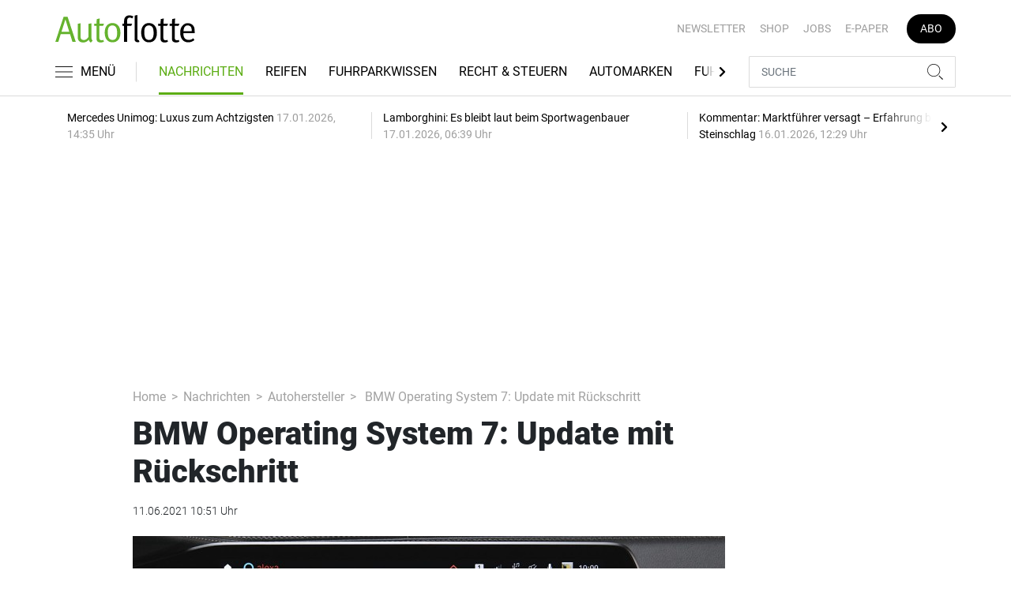

--- FILE ---
content_type: text/html; charset=utf-8
request_url: https://www.google.com/recaptcha/api2/anchor?ar=1&k=6LcKybcdAAAAAMsAHcqWFXLUZ_gBa1gtdf5f0V7y&co=aHR0cHM6Ly93d3cuYXV0b2Zsb3R0ZS5kZTo0NDM.&hl=en&v=PoyoqOPhxBO7pBk68S4YbpHZ&size=normal&anchor-ms=20000&execute-ms=30000&cb=dzzvs22ghxpe
body_size: 49485
content:
<!DOCTYPE HTML><html dir="ltr" lang="en"><head><meta http-equiv="Content-Type" content="text/html; charset=UTF-8">
<meta http-equiv="X-UA-Compatible" content="IE=edge">
<title>reCAPTCHA</title>
<style type="text/css">
/* cyrillic-ext */
@font-face {
  font-family: 'Roboto';
  font-style: normal;
  font-weight: 400;
  font-stretch: 100%;
  src: url(//fonts.gstatic.com/s/roboto/v48/KFO7CnqEu92Fr1ME7kSn66aGLdTylUAMa3GUBHMdazTgWw.woff2) format('woff2');
  unicode-range: U+0460-052F, U+1C80-1C8A, U+20B4, U+2DE0-2DFF, U+A640-A69F, U+FE2E-FE2F;
}
/* cyrillic */
@font-face {
  font-family: 'Roboto';
  font-style: normal;
  font-weight: 400;
  font-stretch: 100%;
  src: url(//fonts.gstatic.com/s/roboto/v48/KFO7CnqEu92Fr1ME7kSn66aGLdTylUAMa3iUBHMdazTgWw.woff2) format('woff2');
  unicode-range: U+0301, U+0400-045F, U+0490-0491, U+04B0-04B1, U+2116;
}
/* greek-ext */
@font-face {
  font-family: 'Roboto';
  font-style: normal;
  font-weight: 400;
  font-stretch: 100%;
  src: url(//fonts.gstatic.com/s/roboto/v48/KFO7CnqEu92Fr1ME7kSn66aGLdTylUAMa3CUBHMdazTgWw.woff2) format('woff2');
  unicode-range: U+1F00-1FFF;
}
/* greek */
@font-face {
  font-family: 'Roboto';
  font-style: normal;
  font-weight: 400;
  font-stretch: 100%;
  src: url(//fonts.gstatic.com/s/roboto/v48/KFO7CnqEu92Fr1ME7kSn66aGLdTylUAMa3-UBHMdazTgWw.woff2) format('woff2');
  unicode-range: U+0370-0377, U+037A-037F, U+0384-038A, U+038C, U+038E-03A1, U+03A3-03FF;
}
/* math */
@font-face {
  font-family: 'Roboto';
  font-style: normal;
  font-weight: 400;
  font-stretch: 100%;
  src: url(//fonts.gstatic.com/s/roboto/v48/KFO7CnqEu92Fr1ME7kSn66aGLdTylUAMawCUBHMdazTgWw.woff2) format('woff2');
  unicode-range: U+0302-0303, U+0305, U+0307-0308, U+0310, U+0312, U+0315, U+031A, U+0326-0327, U+032C, U+032F-0330, U+0332-0333, U+0338, U+033A, U+0346, U+034D, U+0391-03A1, U+03A3-03A9, U+03B1-03C9, U+03D1, U+03D5-03D6, U+03F0-03F1, U+03F4-03F5, U+2016-2017, U+2034-2038, U+203C, U+2040, U+2043, U+2047, U+2050, U+2057, U+205F, U+2070-2071, U+2074-208E, U+2090-209C, U+20D0-20DC, U+20E1, U+20E5-20EF, U+2100-2112, U+2114-2115, U+2117-2121, U+2123-214F, U+2190, U+2192, U+2194-21AE, U+21B0-21E5, U+21F1-21F2, U+21F4-2211, U+2213-2214, U+2216-22FF, U+2308-230B, U+2310, U+2319, U+231C-2321, U+2336-237A, U+237C, U+2395, U+239B-23B7, U+23D0, U+23DC-23E1, U+2474-2475, U+25AF, U+25B3, U+25B7, U+25BD, U+25C1, U+25CA, U+25CC, U+25FB, U+266D-266F, U+27C0-27FF, U+2900-2AFF, U+2B0E-2B11, U+2B30-2B4C, U+2BFE, U+3030, U+FF5B, U+FF5D, U+1D400-1D7FF, U+1EE00-1EEFF;
}
/* symbols */
@font-face {
  font-family: 'Roboto';
  font-style: normal;
  font-weight: 400;
  font-stretch: 100%;
  src: url(//fonts.gstatic.com/s/roboto/v48/KFO7CnqEu92Fr1ME7kSn66aGLdTylUAMaxKUBHMdazTgWw.woff2) format('woff2');
  unicode-range: U+0001-000C, U+000E-001F, U+007F-009F, U+20DD-20E0, U+20E2-20E4, U+2150-218F, U+2190, U+2192, U+2194-2199, U+21AF, U+21E6-21F0, U+21F3, U+2218-2219, U+2299, U+22C4-22C6, U+2300-243F, U+2440-244A, U+2460-24FF, U+25A0-27BF, U+2800-28FF, U+2921-2922, U+2981, U+29BF, U+29EB, U+2B00-2BFF, U+4DC0-4DFF, U+FFF9-FFFB, U+10140-1018E, U+10190-1019C, U+101A0, U+101D0-101FD, U+102E0-102FB, U+10E60-10E7E, U+1D2C0-1D2D3, U+1D2E0-1D37F, U+1F000-1F0FF, U+1F100-1F1AD, U+1F1E6-1F1FF, U+1F30D-1F30F, U+1F315, U+1F31C, U+1F31E, U+1F320-1F32C, U+1F336, U+1F378, U+1F37D, U+1F382, U+1F393-1F39F, U+1F3A7-1F3A8, U+1F3AC-1F3AF, U+1F3C2, U+1F3C4-1F3C6, U+1F3CA-1F3CE, U+1F3D4-1F3E0, U+1F3ED, U+1F3F1-1F3F3, U+1F3F5-1F3F7, U+1F408, U+1F415, U+1F41F, U+1F426, U+1F43F, U+1F441-1F442, U+1F444, U+1F446-1F449, U+1F44C-1F44E, U+1F453, U+1F46A, U+1F47D, U+1F4A3, U+1F4B0, U+1F4B3, U+1F4B9, U+1F4BB, U+1F4BF, U+1F4C8-1F4CB, U+1F4D6, U+1F4DA, U+1F4DF, U+1F4E3-1F4E6, U+1F4EA-1F4ED, U+1F4F7, U+1F4F9-1F4FB, U+1F4FD-1F4FE, U+1F503, U+1F507-1F50B, U+1F50D, U+1F512-1F513, U+1F53E-1F54A, U+1F54F-1F5FA, U+1F610, U+1F650-1F67F, U+1F687, U+1F68D, U+1F691, U+1F694, U+1F698, U+1F6AD, U+1F6B2, U+1F6B9-1F6BA, U+1F6BC, U+1F6C6-1F6CF, U+1F6D3-1F6D7, U+1F6E0-1F6EA, U+1F6F0-1F6F3, U+1F6F7-1F6FC, U+1F700-1F7FF, U+1F800-1F80B, U+1F810-1F847, U+1F850-1F859, U+1F860-1F887, U+1F890-1F8AD, U+1F8B0-1F8BB, U+1F8C0-1F8C1, U+1F900-1F90B, U+1F93B, U+1F946, U+1F984, U+1F996, U+1F9E9, U+1FA00-1FA6F, U+1FA70-1FA7C, U+1FA80-1FA89, U+1FA8F-1FAC6, U+1FACE-1FADC, U+1FADF-1FAE9, U+1FAF0-1FAF8, U+1FB00-1FBFF;
}
/* vietnamese */
@font-face {
  font-family: 'Roboto';
  font-style: normal;
  font-weight: 400;
  font-stretch: 100%;
  src: url(//fonts.gstatic.com/s/roboto/v48/KFO7CnqEu92Fr1ME7kSn66aGLdTylUAMa3OUBHMdazTgWw.woff2) format('woff2');
  unicode-range: U+0102-0103, U+0110-0111, U+0128-0129, U+0168-0169, U+01A0-01A1, U+01AF-01B0, U+0300-0301, U+0303-0304, U+0308-0309, U+0323, U+0329, U+1EA0-1EF9, U+20AB;
}
/* latin-ext */
@font-face {
  font-family: 'Roboto';
  font-style: normal;
  font-weight: 400;
  font-stretch: 100%;
  src: url(//fonts.gstatic.com/s/roboto/v48/KFO7CnqEu92Fr1ME7kSn66aGLdTylUAMa3KUBHMdazTgWw.woff2) format('woff2');
  unicode-range: U+0100-02BA, U+02BD-02C5, U+02C7-02CC, U+02CE-02D7, U+02DD-02FF, U+0304, U+0308, U+0329, U+1D00-1DBF, U+1E00-1E9F, U+1EF2-1EFF, U+2020, U+20A0-20AB, U+20AD-20C0, U+2113, U+2C60-2C7F, U+A720-A7FF;
}
/* latin */
@font-face {
  font-family: 'Roboto';
  font-style: normal;
  font-weight: 400;
  font-stretch: 100%;
  src: url(//fonts.gstatic.com/s/roboto/v48/KFO7CnqEu92Fr1ME7kSn66aGLdTylUAMa3yUBHMdazQ.woff2) format('woff2');
  unicode-range: U+0000-00FF, U+0131, U+0152-0153, U+02BB-02BC, U+02C6, U+02DA, U+02DC, U+0304, U+0308, U+0329, U+2000-206F, U+20AC, U+2122, U+2191, U+2193, U+2212, U+2215, U+FEFF, U+FFFD;
}
/* cyrillic-ext */
@font-face {
  font-family: 'Roboto';
  font-style: normal;
  font-weight: 500;
  font-stretch: 100%;
  src: url(//fonts.gstatic.com/s/roboto/v48/KFO7CnqEu92Fr1ME7kSn66aGLdTylUAMa3GUBHMdazTgWw.woff2) format('woff2');
  unicode-range: U+0460-052F, U+1C80-1C8A, U+20B4, U+2DE0-2DFF, U+A640-A69F, U+FE2E-FE2F;
}
/* cyrillic */
@font-face {
  font-family: 'Roboto';
  font-style: normal;
  font-weight: 500;
  font-stretch: 100%;
  src: url(//fonts.gstatic.com/s/roboto/v48/KFO7CnqEu92Fr1ME7kSn66aGLdTylUAMa3iUBHMdazTgWw.woff2) format('woff2');
  unicode-range: U+0301, U+0400-045F, U+0490-0491, U+04B0-04B1, U+2116;
}
/* greek-ext */
@font-face {
  font-family: 'Roboto';
  font-style: normal;
  font-weight: 500;
  font-stretch: 100%;
  src: url(//fonts.gstatic.com/s/roboto/v48/KFO7CnqEu92Fr1ME7kSn66aGLdTylUAMa3CUBHMdazTgWw.woff2) format('woff2');
  unicode-range: U+1F00-1FFF;
}
/* greek */
@font-face {
  font-family: 'Roboto';
  font-style: normal;
  font-weight: 500;
  font-stretch: 100%;
  src: url(//fonts.gstatic.com/s/roboto/v48/KFO7CnqEu92Fr1ME7kSn66aGLdTylUAMa3-UBHMdazTgWw.woff2) format('woff2');
  unicode-range: U+0370-0377, U+037A-037F, U+0384-038A, U+038C, U+038E-03A1, U+03A3-03FF;
}
/* math */
@font-face {
  font-family: 'Roboto';
  font-style: normal;
  font-weight: 500;
  font-stretch: 100%;
  src: url(//fonts.gstatic.com/s/roboto/v48/KFO7CnqEu92Fr1ME7kSn66aGLdTylUAMawCUBHMdazTgWw.woff2) format('woff2');
  unicode-range: U+0302-0303, U+0305, U+0307-0308, U+0310, U+0312, U+0315, U+031A, U+0326-0327, U+032C, U+032F-0330, U+0332-0333, U+0338, U+033A, U+0346, U+034D, U+0391-03A1, U+03A3-03A9, U+03B1-03C9, U+03D1, U+03D5-03D6, U+03F0-03F1, U+03F4-03F5, U+2016-2017, U+2034-2038, U+203C, U+2040, U+2043, U+2047, U+2050, U+2057, U+205F, U+2070-2071, U+2074-208E, U+2090-209C, U+20D0-20DC, U+20E1, U+20E5-20EF, U+2100-2112, U+2114-2115, U+2117-2121, U+2123-214F, U+2190, U+2192, U+2194-21AE, U+21B0-21E5, U+21F1-21F2, U+21F4-2211, U+2213-2214, U+2216-22FF, U+2308-230B, U+2310, U+2319, U+231C-2321, U+2336-237A, U+237C, U+2395, U+239B-23B7, U+23D0, U+23DC-23E1, U+2474-2475, U+25AF, U+25B3, U+25B7, U+25BD, U+25C1, U+25CA, U+25CC, U+25FB, U+266D-266F, U+27C0-27FF, U+2900-2AFF, U+2B0E-2B11, U+2B30-2B4C, U+2BFE, U+3030, U+FF5B, U+FF5D, U+1D400-1D7FF, U+1EE00-1EEFF;
}
/* symbols */
@font-face {
  font-family: 'Roboto';
  font-style: normal;
  font-weight: 500;
  font-stretch: 100%;
  src: url(//fonts.gstatic.com/s/roboto/v48/KFO7CnqEu92Fr1ME7kSn66aGLdTylUAMaxKUBHMdazTgWw.woff2) format('woff2');
  unicode-range: U+0001-000C, U+000E-001F, U+007F-009F, U+20DD-20E0, U+20E2-20E4, U+2150-218F, U+2190, U+2192, U+2194-2199, U+21AF, U+21E6-21F0, U+21F3, U+2218-2219, U+2299, U+22C4-22C6, U+2300-243F, U+2440-244A, U+2460-24FF, U+25A0-27BF, U+2800-28FF, U+2921-2922, U+2981, U+29BF, U+29EB, U+2B00-2BFF, U+4DC0-4DFF, U+FFF9-FFFB, U+10140-1018E, U+10190-1019C, U+101A0, U+101D0-101FD, U+102E0-102FB, U+10E60-10E7E, U+1D2C0-1D2D3, U+1D2E0-1D37F, U+1F000-1F0FF, U+1F100-1F1AD, U+1F1E6-1F1FF, U+1F30D-1F30F, U+1F315, U+1F31C, U+1F31E, U+1F320-1F32C, U+1F336, U+1F378, U+1F37D, U+1F382, U+1F393-1F39F, U+1F3A7-1F3A8, U+1F3AC-1F3AF, U+1F3C2, U+1F3C4-1F3C6, U+1F3CA-1F3CE, U+1F3D4-1F3E0, U+1F3ED, U+1F3F1-1F3F3, U+1F3F5-1F3F7, U+1F408, U+1F415, U+1F41F, U+1F426, U+1F43F, U+1F441-1F442, U+1F444, U+1F446-1F449, U+1F44C-1F44E, U+1F453, U+1F46A, U+1F47D, U+1F4A3, U+1F4B0, U+1F4B3, U+1F4B9, U+1F4BB, U+1F4BF, U+1F4C8-1F4CB, U+1F4D6, U+1F4DA, U+1F4DF, U+1F4E3-1F4E6, U+1F4EA-1F4ED, U+1F4F7, U+1F4F9-1F4FB, U+1F4FD-1F4FE, U+1F503, U+1F507-1F50B, U+1F50D, U+1F512-1F513, U+1F53E-1F54A, U+1F54F-1F5FA, U+1F610, U+1F650-1F67F, U+1F687, U+1F68D, U+1F691, U+1F694, U+1F698, U+1F6AD, U+1F6B2, U+1F6B9-1F6BA, U+1F6BC, U+1F6C6-1F6CF, U+1F6D3-1F6D7, U+1F6E0-1F6EA, U+1F6F0-1F6F3, U+1F6F7-1F6FC, U+1F700-1F7FF, U+1F800-1F80B, U+1F810-1F847, U+1F850-1F859, U+1F860-1F887, U+1F890-1F8AD, U+1F8B0-1F8BB, U+1F8C0-1F8C1, U+1F900-1F90B, U+1F93B, U+1F946, U+1F984, U+1F996, U+1F9E9, U+1FA00-1FA6F, U+1FA70-1FA7C, U+1FA80-1FA89, U+1FA8F-1FAC6, U+1FACE-1FADC, U+1FADF-1FAE9, U+1FAF0-1FAF8, U+1FB00-1FBFF;
}
/* vietnamese */
@font-face {
  font-family: 'Roboto';
  font-style: normal;
  font-weight: 500;
  font-stretch: 100%;
  src: url(//fonts.gstatic.com/s/roboto/v48/KFO7CnqEu92Fr1ME7kSn66aGLdTylUAMa3OUBHMdazTgWw.woff2) format('woff2');
  unicode-range: U+0102-0103, U+0110-0111, U+0128-0129, U+0168-0169, U+01A0-01A1, U+01AF-01B0, U+0300-0301, U+0303-0304, U+0308-0309, U+0323, U+0329, U+1EA0-1EF9, U+20AB;
}
/* latin-ext */
@font-face {
  font-family: 'Roboto';
  font-style: normal;
  font-weight: 500;
  font-stretch: 100%;
  src: url(//fonts.gstatic.com/s/roboto/v48/KFO7CnqEu92Fr1ME7kSn66aGLdTylUAMa3KUBHMdazTgWw.woff2) format('woff2');
  unicode-range: U+0100-02BA, U+02BD-02C5, U+02C7-02CC, U+02CE-02D7, U+02DD-02FF, U+0304, U+0308, U+0329, U+1D00-1DBF, U+1E00-1E9F, U+1EF2-1EFF, U+2020, U+20A0-20AB, U+20AD-20C0, U+2113, U+2C60-2C7F, U+A720-A7FF;
}
/* latin */
@font-face {
  font-family: 'Roboto';
  font-style: normal;
  font-weight: 500;
  font-stretch: 100%;
  src: url(//fonts.gstatic.com/s/roboto/v48/KFO7CnqEu92Fr1ME7kSn66aGLdTylUAMa3yUBHMdazQ.woff2) format('woff2');
  unicode-range: U+0000-00FF, U+0131, U+0152-0153, U+02BB-02BC, U+02C6, U+02DA, U+02DC, U+0304, U+0308, U+0329, U+2000-206F, U+20AC, U+2122, U+2191, U+2193, U+2212, U+2215, U+FEFF, U+FFFD;
}
/* cyrillic-ext */
@font-face {
  font-family: 'Roboto';
  font-style: normal;
  font-weight: 900;
  font-stretch: 100%;
  src: url(//fonts.gstatic.com/s/roboto/v48/KFO7CnqEu92Fr1ME7kSn66aGLdTylUAMa3GUBHMdazTgWw.woff2) format('woff2');
  unicode-range: U+0460-052F, U+1C80-1C8A, U+20B4, U+2DE0-2DFF, U+A640-A69F, U+FE2E-FE2F;
}
/* cyrillic */
@font-face {
  font-family: 'Roboto';
  font-style: normal;
  font-weight: 900;
  font-stretch: 100%;
  src: url(//fonts.gstatic.com/s/roboto/v48/KFO7CnqEu92Fr1ME7kSn66aGLdTylUAMa3iUBHMdazTgWw.woff2) format('woff2');
  unicode-range: U+0301, U+0400-045F, U+0490-0491, U+04B0-04B1, U+2116;
}
/* greek-ext */
@font-face {
  font-family: 'Roboto';
  font-style: normal;
  font-weight: 900;
  font-stretch: 100%;
  src: url(//fonts.gstatic.com/s/roboto/v48/KFO7CnqEu92Fr1ME7kSn66aGLdTylUAMa3CUBHMdazTgWw.woff2) format('woff2');
  unicode-range: U+1F00-1FFF;
}
/* greek */
@font-face {
  font-family: 'Roboto';
  font-style: normal;
  font-weight: 900;
  font-stretch: 100%;
  src: url(//fonts.gstatic.com/s/roboto/v48/KFO7CnqEu92Fr1ME7kSn66aGLdTylUAMa3-UBHMdazTgWw.woff2) format('woff2');
  unicode-range: U+0370-0377, U+037A-037F, U+0384-038A, U+038C, U+038E-03A1, U+03A3-03FF;
}
/* math */
@font-face {
  font-family: 'Roboto';
  font-style: normal;
  font-weight: 900;
  font-stretch: 100%;
  src: url(//fonts.gstatic.com/s/roboto/v48/KFO7CnqEu92Fr1ME7kSn66aGLdTylUAMawCUBHMdazTgWw.woff2) format('woff2');
  unicode-range: U+0302-0303, U+0305, U+0307-0308, U+0310, U+0312, U+0315, U+031A, U+0326-0327, U+032C, U+032F-0330, U+0332-0333, U+0338, U+033A, U+0346, U+034D, U+0391-03A1, U+03A3-03A9, U+03B1-03C9, U+03D1, U+03D5-03D6, U+03F0-03F1, U+03F4-03F5, U+2016-2017, U+2034-2038, U+203C, U+2040, U+2043, U+2047, U+2050, U+2057, U+205F, U+2070-2071, U+2074-208E, U+2090-209C, U+20D0-20DC, U+20E1, U+20E5-20EF, U+2100-2112, U+2114-2115, U+2117-2121, U+2123-214F, U+2190, U+2192, U+2194-21AE, U+21B0-21E5, U+21F1-21F2, U+21F4-2211, U+2213-2214, U+2216-22FF, U+2308-230B, U+2310, U+2319, U+231C-2321, U+2336-237A, U+237C, U+2395, U+239B-23B7, U+23D0, U+23DC-23E1, U+2474-2475, U+25AF, U+25B3, U+25B7, U+25BD, U+25C1, U+25CA, U+25CC, U+25FB, U+266D-266F, U+27C0-27FF, U+2900-2AFF, U+2B0E-2B11, U+2B30-2B4C, U+2BFE, U+3030, U+FF5B, U+FF5D, U+1D400-1D7FF, U+1EE00-1EEFF;
}
/* symbols */
@font-face {
  font-family: 'Roboto';
  font-style: normal;
  font-weight: 900;
  font-stretch: 100%;
  src: url(//fonts.gstatic.com/s/roboto/v48/KFO7CnqEu92Fr1ME7kSn66aGLdTylUAMaxKUBHMdazTgWw.woff2) format('woff2');
  unicode-range: U+0001-000C, U+000E-001F, U+007F-009F, U+20DD-20E0, U+20E2-20E4, U+2150-218F, U+2190, U+2192, U+2194-2199, U+21AF, U+21E6-21F0, U+21F3, U+2218-2219, U+2299, U+22C4-22C6, U+2300-243F, U+2440-244A, U+2460-24FF, U+25A0-27BF, U+2800-28FF, U+2921-2922, U+2981, U+29BF, U+29EB, U+2B00-2BFF, U+4DC0-4DFF, U+FFF9-FFFB, U+10140-1018E, U+10190-1019C, U+101A0, U+101D0-101FD, U+102E0-102FB, U+10E60-10E7E, U+1D2C0-1D2D3, U+1D2E0-1D37F, U+1F000-1F0FF, U+1F100-1F1AD, U+1F1E6-1F1FF, U+1F30D-1F30F, U+1F315, U+1F31C, U+1F31E, U+1F320-1F32C, U+1F336, U+1F378, U+1F37D, U+1F382, U+1F393-1F39F, U+1F3A7-1F3A8, U+1F3AC-1F3AF, U+1F3C2, U+1F3C4-1F3C6, U+1F3CA-1F3CE, U+1F3D4-1F3E0, U+1F3ED, U+1F3F1-1F3F3, U+1F3F5-1F3F7, U+1F408, U+1F415, U+1F41F, U+1F426, U+1F43F, U+1F441-1F442, U+1F444, U+1F446-1F449, U+1F44C-1F44E, U+1F453, U+1F46A, U+1F47D, U+1F4A3, U+1F4B0, U+1F4B3, U+1F4B9, U+1F4BB, U+1F4BF, U+1F4C8-1F4CB, U+1F4D6, U+1F4DA, U+1F4DF, U+1F4E3-1F4E6, U+1F4EA-1F4ED, U+1F4F7, U+1F4F9-1F4FB, U+1F4FD-1F4FE, U+1F503, U+1F507-1F50B, U+1F50D, U+1F512-1F513, U+1F53E-1F54A, U+1F54F-1F5FA, U+1F610, U+1F650-1F67F, U+1F687, U+1F68D, U+1F691, U+1F694, U+1F698, U+1F6AD, U+1F6B2, U+1F6B9-1F6BA, U+1F6BC, U+1F6C6-1F6CF, U+1F6D3-1F6D7, U+1F6E0-1F6EA, U+1F6F0-1F6F3, U+1F6F7-1F6FC, U+1F700-1F7FF, U+1F800-1F80B, U+1F810-1F847, U+1F850-1F859, U+1F860-1F887, U+1F890-1F8AD, U+1F8B0-1F8BB, U+1F8C0-1F8C1, U+1F900-1F90B, U+1F93B, U+1F946, U+1F984, U+1F996, U+1F9E9, U+1FA00-1FA6F, U+1FA70-1FA7C, U+1FA80-1FA89, U+1FA8F-1FAC6, U+1FACE-1FADC, U+1FADF-1FAE9, U+1FAF0-1FAF8, U+1FB00-1FBFF;
}
/* vietnamese */
@font-face {
  font-family: 'Roboto';
  font-style: normal;
  font-weight: 900;
  font-stretch: 100%;
  src: url(//fonts.gstatic.com/s/roboto/v48/KFO7CnqEu92Fr1ME7kSn66aGLdTylUAMa3OUBHMdazTgWw.woff2) format('woff2');
  unicode-range: U+0102-0103, U+0110-0111, U+0128-0129, U+0168-0169, U+01A0-01A1, U+01AF-01B0, U+0300-0301, U+0303-0304, U+0308-0309, U+0323, U+0329, U+1EA0-1EF9, U+20AB;
}
/* latin-ext */
@font-face {
  font-family: 'Roboto';
  font-style: normal;
  font-weight: 900;
  font-stretch: 100%;
  src: url(//fonts.gstatic.com/s/roboto/v48/KFO7CnqEu92Fr1ME7kSn66aGLdTylUAMa3KUBHMdazTgWw.woff2) format('woff2');
  unicode-range: U+0100-02BA, U+02BD-02C5, U+02C7-02CC, U+02CE-02D7, U+02DD-02FF, U+0304, U+0308, U+0329, U+1D00-1DBF, U+1E00-1E9F, U+1EF2-1EFF, U+2020, U+20A0-20AB, U+20AD-20C0, U+2113, U+2C60-2C7F, U+A720-A7FF;
}
/* latin */
@font-face {
  font-family: 'Roboto';
  font-style: normal;
  font-weight: 900;
  font-stretch: 100%;
  src: url(//fonts.gstatic.com/s/roboto/v48/KFO7CnqEu92Fr1ME7kSn66aGLdTylUAMa3yUBHMdazQ.woff2) format('woff2');
  unicode-range: U+0000-00FF, U+0131, U+0152-0153, U+02BB-02BC, U+02C6, U+02DA, U+02DC, U+0304, U+0308, U+0329, U+2000-206F, U+20AC, U+2122, U+2191, U+2193, U+2212, U+2215, U+FEFF, U+FFFD;
}

</style>
<link rel="stylesheet" type="text/css" href="https://www.gstatic.com/recaptcha/releases/PoyoqOPhxBO7pBk68S4YbpHZ/styles__ltr.css">
<script nonce="vXAphiHDitj2rNnJjmIsjg" type="text/javascript">window['__recaptcha_api'] = 'https://www.google.com/recaptcha/api2/';</script>
<script type="text/javascript" src="https://www.gstatic.com/recaptcha/releases/PoyoqOPhxBO7pBk68S4YbpHZ/recaptcha__en.js" nonce="vXAphiHDitj2rNnJjmIsjg">
      
    </script></head>
<body><div id="rc-anchor-alert" class="rc-anchor-alert"></div>
<input type="hidden" id="recaptcha-token" value="[base64]">
<script type="text/javascript" nonce="vXAphiHDitj2rNnJjmIsjg">
      recaptcha.anchor.Main.init("[\x22ainput\x22,[\x22bgdata\x22,\x22\x22,\[base64]/[base64]/[base64]/KE4oMTI0LHYsdi5HKSxMWihsLHYpKTpOKDEyNCx2LGwpLFYpLHYpLFQpKSxGKDE3MSx2KX0scjc9ZnVuY3Rpb24obCl7cmV0dXJuIGx9LEM9ZnVuY3Rpb24obCxWLHYpe04odixsLFYpLFZbYWtdPTI3OTZ9LG49ZnVuY3Rpb24obCxWKXtWLlg9KChWLlg/[base64]/[base64]/[base64]/[base64]/[base64]/[base64]/[base64]/[base64]/[base64]/[base64]/[base64]\\u003d\x22,\[base64]\x22,\x22wrvDoMK0woDDvFfCjS9ETS3CpcO1Tjw9wohbwo9Sw7jDtxdTGMKtVnQiTUPCqMKwwrDDrGVzwpEyI0wyHjRfw7FMBgw4w6hYw48UZxJwwp/DgsKsw5LCrMKHwoVaLMOwwqvCq8KJLhPDhUnCmMOEE8OaZMOFw5jDi8K4Vg13cl/CqEQ+HMObXcKCZ0MNTGUjwrRswqvCrcKWfTY7K8KFwqTDisO+NsO0wrzDksKTFHfDmFl0w7gKH15fw4Zuw7LDmMKjEcK2dSc3ZcK5wqoEa2VXRWzDhcOsw5Eew7/DpBjDjwYybXdbwqxYwqDDk8OEwpk9wqvCoQrCoMOBOMO7w7rDp8OyQBvDmTHDvMOkwo8rcgM9w6g+wq5Ow5/Cj3bDjz83KcO8Zz5ewo3Cuy/CkMOYEcK5AsOEMMKiw5vCscKQw6BpMx1vw4PDiMOEw7fDn8KVw5AwbMKsR8OBw79DwpPDgXHCj8Knw5/CjmXDrk13DQnDqcKcw6onw5bDjUvCnMOJd8KpP8Kmw6jDlcOZw4B1wqfChirCuMKJw5TCkGDCvMOmNsOsG8OWchjCp8KAdMK8AVZIwqNzw4HDgF3DmMOiw7BAwoMYQX1+w4vDusO4w4bDgMOpwpHDn8K/w7I1wqBLIcKAasObw63CvMK0w7vDisKEwqodw6DDjSVAeWEOdMO2w7c/w7TCrHzDsy7Du8OSwp/DqQrCqsOgwotIw4rDlFXDtDM2w75NEMKeW8KFcXPDqsK+wrc1NcKVXx0wcsKVwrJsw4vCmXrDl8O8w70eOk4tw7oCVWJAw6JLcsOGMnPDj8KSU3LCkMKcL8KvMBTCuh/[base64]/[base64]/Dvzopw5bCuGNJw7VpB0jCtzbCtmrCqcOke8OcBcO9dMOkZSNdHn0Owo5jHsK7w7XCunIew68cw4LDkMKSesKVw6B4wqjDtjvCoxEiIQHDiWHChRIDw5xMw5N8EU3CkcO6w7vCoMKww5cjw57DgcOew5xWwrk6RcOVKMO/B8O6NMKuw4vCjcOGw7nDosK/AB0YACVCwozDmsKwVFrCrnZJIsOWHsOJw5rCg8KAIMOlWMOmwqrCocO3wo/DvcOgCQEIw4Vmwrg5BsKIO8OeScOgw71sCMKeOk/[base64]/w6InwrrDgMK4wqkrw7Qrw6nDijjCrcKyEnnDnVTCsGIww63DrMKNw7pEccKjwpbCtGY9w77Co8OSwp4VwoHCrWV3KcO8RCDDkcOVFcOVw6AWw74rOF/DjsKYLxfCrGRVwr4REMOxwq/Dmn7DkMKHwrgJw6XCtSJpwpk7w4nCpBfDqlDCusK2w63Ch3zDscKHwqDDssOIwoA0wrLDrBVcDBF2wpsRSsKdYcK+bsOWwppgXAHCv2HDqSfDrcKQJm/DjMKnwqrCiz8aw7/Ck8OoBQ3CtGFOe8KiTS3DumA8M1p9K8OJHGkSbHDDo0jDg1jDucKgw53DucOUd8OoD1nDl8KrXHBeNMKJw7ZcPCPDm1FuLsKQw5vCpsOsQcOWwqjCkVDDkcOCw50/wqXDjQHDi8Oaw6pMwpkewqnDvcKfJcKXw7JFwqHDukDDjjdCw7LDsSjClg/[base64]/DrMKsw7kVSMOjPHYhwoM4w5bCh8K/dzRwISQEw6dewqIAwqXCuGnCtcKIwqMECsKlwqHCuGHCkj3DtMKrXDzDtx5pKzbDnsKQYW0+ayPDgcOeSjVTVMOxw5pOGsOYw5bDngnDiWlhw7xwH2Zuw64/c37Dl1TCkQDDg8Ozw4rCsiwbJXXDq1Afw5HDm8K+O25YNF7Ds1EvW8KqwpjCp0bCsw/Co8OWwpzDmgnCsG3CmcOiwoDDmMK4acOGwqtqAUsbUUnCiVrCpk53w5TDqMOiBRseMMO/wpPCnm3CrTFwwpjDvHBxXsOAGgfCmyDDjcK+N8KAeC7DqcK9KsOAL8O4woPDrGRsXBnDkmM0woVewobDssKpR8KzDMKYaMKBw5rDr8OzwqxXw6wNw7vDhG/CiCYTdXNow5cKw6/ClBRaT0IpWgNFwqg5WUVVSMOzwpTCnizCuhkIG8OAwplhw4cmwozDiMOAwo8aBlLDisKMVE7CqU1Qw5tAwozDnMO5U8KwwrVVw7/[base64]/[base64]/C3Eawp04wqVAewwJwqDCnWbChEtoasOjw65ROlgIwoPCpMKTOl/DtlMmVBFkdsKeTMKOwoHDiMOJw6YwKMOTwozDosOXwq4uB2kvYcKbw71hVcKCIhDCtX/Dp0ILVcOCw5rDjH5GdHsowpvDg0sswq7DinsVZWANAMOwdQBnw6PCj0vCrMK9X8K6w7vCrmVAwohefjMLcCHDocOAw7BbwrzDqcOMPBFhd8KBdSbCvm/DvcKpUFlcMGjCnsOuCx9wcBlTw747w5vDjDXDqMO2AcOiQG3DvsOdOQ/DusKEOTYYw7vClVLDhsOuw57DosKLwp8Qw7/DicORWgbDklDDtkgewp04wrzCrzlAw6HCrxXCthliw6LDlwoZHMKXw7LCijvDgBJlwrktw7zCqMKOw75pL3xuD8K7G8KPBMO5wpF6w7nCvMKfw5sUDDIBM8K3BUwnYn4+wrzDiTLCkhtKaAISw4jCmh5/[base64]/[base64]/DrxAywqwNw5BITMKoYAbCrsOXQsK7wqTDssOTw7s9R2/ChQnDvi4wwrQmw5TCsMKPQ2jDlsOyNmPDpMO8RsKOVQHCpgFDw79XwqrCvhQ3GcKSHl0gw58tccKYwo/DqmnCnl/DthnDmcKRwofCnMOCBsO1KBgxw6hMfUpYTcO6Pk7CocKBVcKuw48AKTTDkj4FfF/DmcKsw68GTsOXYS9Kw6MIwr4KwrJKw7TCkTLCmcKrO1ccN8OaPsOQRcKFIWpcwrrCm2pLw5UyZFvClsO7wpEjXw9fw5Q6w4fCqsKYPcKWLAE2OV/Cl8KfbcOdYcOaIFkeRkjDp8KfEsOkw5LDmnLDj0NSJG/Dkg9OPkgwwpLDtgPDr0LDj33CqcK/wqXDuMOpRcKjL8OKw5U2RWgdIcKYw6vDvMKERsOAcEl6dMKMw5AcwqvCsWQEwp3CqMKzwpADw6hmw4nCg3XCnmzCpR/[base64]/CpVxcw6zDgH0MQiLDoMKjFydaw7JewqAyw6/Ci1FkwoTCjMO6LSIXQAh2w50qwq/[base64]/CqkTDksOcw6o5MTvDisOYWD1nFMKfw7g4w70MBTAdwpEXw6YVAizDtlYGZsKSDcOFDcK6wpkVw7YiwpPChkx1S0/[base64]/wovDi8Klw6LClcKrd8OrwqDDkF4QFMK+ZMKTwp50w6zDjMOJWEbDh8OjGAPCq8ODeMOvCQZ5w5DClAzDhG7DhsKfw5vDu8K/alpaCMOUw4xcdnd8wrTDiTogbsKLw5rCh8KtBmjCsTJhGkPCnwXCoMKGwoDCqQvCu8KPw7TCuWjCjzjDt2UGacORP2MQHGfDjAVWU0oDwpPCm8O8DmtIZiLCsMOkwrAnHQINQgvCksOxwp/DpcKLw6DDsyrDlsOWwp3DiFV4wprCgMOVwqHCrcKoeizDm8KQwohywrwlwrTDhsKmw71xwrEvNEN9ScOfXj/DvHnCosOoe8OdGMK1w77DscOkIsOPw5MYBMO1S1HCrjk+w7EkWMK7AsKqbmwWw6ULM8KpH3TDvcORBgzDr8O/[base64]/Dt3YDw4rDkcKXH3M6w5vDpSnDu20MwphJwqLCp2h/[base64]/[base64]/Di8ODO8Oiw77CnsOabSkKwpXCiijCtgHCpWnCkRbCrWjCuX9YRkEewqZ/wrDDl0BlwqHCl8OWwpvDoMO5wrsVw6oqBsOEw4ZdLAJ1w4lgNsOPwrtjw4gGHSMtw6o+cQbCtsOfER54wpvDiDLDhMKUwr7CjMKSwrjCmMO9RMKLBsOIwpUbdQFFcn/[base64]/SsOhQW/CimDDt3HCs8KVd8KOw7hYdMKywrMQUcOpFMOQTXrDj8OBAybDmyzDocKHRAvCnC1EwokKwobCosO3ZhnDrcK7w5tmw4nCvmrDshbCgMKnOyEWf8KZXMKbwoPDp8OeXMOLeBRkGjkwwojCtWbCucK/[base64]/TsKxScOywrnDoApWQhzDil/[base64]/DlcKuw7lnFA95wpXDgSnCsMK8TmdsInfCmi/Clxsgb0pUw5jDuHRFR8KPQMK5BRvCg8Oyw4LDoBLCqsO1DFLCm8O8wqNhw6k1YDoNWSrDvMKrOMOSbzpuHsOkwrp/wrLDtgrDo3Qkw5TClsOtAMOxPVPDogx0w6BywrzCn8KPf2LChXp+TsOxwpPDtcOXZcOJw63CunXDmw8tfcKhQQJpdsK+csK4wpAqwpUPw4LCgcKrw57Dnm12w6TCvlMlaMK2wqIlI8KGYkZ2QcKVw5jDr8Otwo7CiV7CpcKYwr/[base64]/[base64]/DgsKsw7kkPMKycmfDu8K7w5fCmlTDg8ORUsOuwq9bLxwiECIsNCAFwr/DmMKtRmVow6TDrj8AwoBOacKuw4PDnMKLw4XCqk0tfyBTczFJSVxXw7/[base64]/[base64]/DvzIWwr8iEiHDp8KCOsOOOMK/w7N7w6/CsMKmJjpRI8KAc8OGecK+Jw9hbMK/w4PCqSrDoMOzwp5GF8K/G14ZasOPw4/CscOmVcOPwoUeEcO9wpYDe23Dpm/DjMOZwrB3RcKgw4cfCURxwpg5K8OwP8Ouw7Y3XcKpPxouwpTCi8KqwpFYw6nDocKbKEzCkW7Cmi09ecKJw4EDwrLCsk8cV2M9G2wiwo8sfV5cDcOUFXIgOVHChMOuL8KhwrjDsMO0w4nClCEvLMKEwrrDsxdIG8O2w4R0O1/CoiNwQ2s1w4fDlsOawq/DsVbDrgttcsKFRFoVw5/[base64]/[base64]/Xn17UcKeMDt5wpXDol3Djwk9E8K/RMKdMWbCuRLCiMOAw7PCjcK8w6g8MQDCpDtDw4d8EglWH8OMfRx1TAvDjyp7WlFAclVLY2UiGSzDsy0rWsKcw6FWw5rDo8OwAMO0wqAcw6VPVHvCkcOEwp5DGFPCsTNowr7CscKPEcOewrJeIsKywrrDh8OGw4bDmTnCusKGw7dSak/Do8KVcMOFW8KhYgBOOhhvEDTCpcKvw47CpxDDmsKQwrpvUcK5wpFCJcKqU8ODbMOcLkvDqwXDjcKtRHXDncOwBmZifMKaBC4dRcOaFw7DisKXw7NNw4rDjMKKw6Zvwox+w5LDomPDljvDtcOfEsOxVivCtsOPLG/CmMKZEMOvw5Bnw6NIf04bw4QsZA3DnsKvwonDu1lKw7FoVsKRYMObHcOaw4wlV30uw7vDgcKxXsK1w5XCkMKEPWt7OsK9w7bDrsKQw5HCmcKnCXbDlMO8w5nClmDDswHDuw08cS3Dm8OowpYLLsK0w7l+HcOXRcOQw4MnS1XCqy/CuGbCkEvDu8ObBwnDv0ABw4/[base64]/w5XDm1QaREbDtHo6DFxJwqJUMA9zwoBEEV7DlcKDM1kxFxBtw6TClz9gRMKMw5NUw7LCmsO6NDJJw5zDh2V8w7o/[base64]/DucO2HlVdE8Ogw6TCmVHCs8Kuw5XClgHChRwcw7XDg8KNasK0w6XCp8K8w5nCn0PDgyAuE8OlJ0zCoGDDp20kIMK3EzEfw5dUGjl3esOZwpfCncK2fsK4w7vDoEIQwpB4w7/DlQfDrsKZw5tKwrnCuBnDgSjCi2JMJsK4Oh7CkQ3DoQDClMOpw54Dw4nCs8OxPgjDgDpyw7xtc8K5Lk3DuRUCXmfDq8OwAGIFw781w6VDwoFSwoNuQcO1DMOew6A1wrIIM8OrbMKCwr84w6/DmXMCw58MwrPCg8Okw73CkQ1WwpDCjcO6L8K2wr7Cv8OJw4QRZg4tJcO7QsK4KCdJwqRJCcOmwoHDmxM+G1vDhMKDwqpaHMKCUGXDncKsS05PwqJWw6nCk2jCpnATLQjClMO9LcOAwrZbcxolRhl/[base64]/DliHCgwjCtMKSKTrDqjzDi1VAw4nDkylTwoAtw6jDi3PCqX9CVUHCgEsTwoTDqE/Dl8OhJEvDjWpqwrZdc2nCo8Kyw7x9w5zCpQQALgEww4MYDMOKH3jDqcOzw5IQK8K7HsKcwowLwq9WwqIdw4nChcKGS2fCphrCnsOYW8K0w5o8w57CucOgw6zDtyjCmGrDhSRvPMK9wrEbwocRw4wAR8OlRcOBwpHDnMKsRS/CrALDnsONw6rDtWPCp8KRw59QwrNTw7xiwol3LsOvBlbDlcO1IXQKCMKFw5kFRFEvwpxzwpbDijJLccOSw7E9w79rasOtAMKWw47DucKmRSLCoWbCkgPDk8OAfcK7woZMOwzClzDCjsO/wpnCrsKow4bCvm/Cr8OXw5zDsMOBwrPCucOIQMKQYmB6LzPCh8O2w6nDkyxgdBNsGMOtBTh/wq7DlRLDvsOawprDi8K8w7LDrDPDiwcUw5nCikXClG98wrfCosOASMK/w6TDu8OQw4Aewo16w7DChWctwpRHw6twJsOSwqDCsMK/LcKowrLDkCTCmcKMw4jCtcKLSGfDssOiw4YCw6gcw7AkwoU8w7DDsAnDh8KFw5rCn8KHw6vDt8O4w4FJwo/DiyXDnlAZwpDDqi3CicOlBR1hUznDv1HCim0MXHxDw4PCk8KwwqDDtMOZH8OPHWYbw5Zjw7lMw5/Dm8K9w7dwP8O8a2YbNMOyw68zw6kcYB59w4gbUsO3w68EwrjCoMKdw68xwo7DlcOpfMOuDcKLXcKqw7HCkcOYwoYRQj4jd2I3EsK+w4DDm8KiwqTCosOuw5h6wrpKL3QyK2rClSR/w4N2OsO1wpPCoRXDhcKGdAHCk8Klwp/CisKLA8O/[base64]/CtTzCi27CsMO3w6vDoMOXKwrCkDfCgwkvwrQ4w4EeB1EYw7bCuMKYJXRGY8Omw7J3bHM7woFkIy/CqXZ/WsKHwqguwr9dNMOjbsKDCh02wovCuAVRAyw7XsKhw4oTacKiw7fCnkcrwofCqsOxw7Vjw7F9w5XCrMKBwoHDgMOhCzHCpsOPwpIcwo0DwqZlw7I9YcKLNMO/w7QIw5M+OAHCjEPCv8K4RMOQdBcawpQMZsKGcwHCpjksRsO/FMOxf8KUR8OUwpzDr8Ojw4vCjsKqZsOxacOXwonCi0QnwpDDuzrDq8K5Y0rCmEgnbsO/fMOow43CvDYue8OzMsOTwqASTMOATkMIdwzDlFpWwrfCvsO8w4Rsw5kEPlQ8Hz/CgBPDncKnw4Z9azBcwqrDgCLDrkZLNQsEUMOHwrNWAT9WCMOMw4/DjsOEWcKEw7FmWmc6DMO+w7t3RcK0w6bDhMKPAMK0Lx1iwo7Dg3PDlMOPfCbCsMOhfWEjw4rDlGDDr2XDoWUbwr9wwpwIw4Fhwr7CgibCoTfCiyh9w7p6w4Qww5XDjMK7w7XChcOYMFbDu8OsYRkAw7JxwrxlwpZ0w65WL1FawpLDl8Olw4/DjsKvw51gLFBEwo9GXWDCmcOhwrPCg8KcwqcLw7MYHAZ0AnR1eXkKw5hOwrXDmsK5wpjCu1XDnMOpw4jChkhjw48xw7pOw5DCiz3CmsOWwrnDocOUw5HDogUZT8O5XcKbw4wKJcOiwqbCiMOVGsK5F8Kuw6DDnyQFw7lIwqLDgsKFc8KyS2/[base64]/CucOxDMO2w5UkwrLCjkbCj8KSwo59w4vDisONDGBqCsODPcKuwpUcwqIzwoUlZmnDnULDs8OuW1/CucOAXRZQwr91NcOrwrEGwo18VFtLw6TDhTDCojvDn8O8QcO6Cz3ChxJIBsOdw4DDksOPw7HCjg9geQvDgX/[base64]/DoQrCsMKlwpvDsSVECk0vIg/CmhLDq8KFw5o9wpNCBcKPwq/DhMOYw7s6wqZEw6pHw7FhwphFUcKjJ8KkCMOJfsK2w5cpOMOWUcObwo/[base64]/wqcbVMOrw77CoDZyw7xzGVTDhxzCtcKZB1Fdw7YiWsKPwrxpf8Obw6ZPPH3ChxfDqQ5iw6rDvcOiw4J/w5JJLVjDqsOZw5LCrlEqwq/CuBnDs8OWPVFaw5VMBsOuwrAuV8O2V8O2B8KHwpjDpMKFwq82Y8KFw6kbGkXCiiIUI0TDvxtpU8KCGcOPKy4tw55aworDq8O/QsO2w4rDm8O3WMO0QcODW8K9wq7DnUTDuxQtRAguwr/ClsK2b8KLw43CgcKPHnUDR39zPMOgZ0fDhMOYBkvCsU8jeMKowrjCu8Obw41pWcO3CcOYwqkMw7YbRxvCv8OOw7bCs8KwSRwow5gNw5DCucK0bMK+O8OJY8KjNsKRMVoCwqM/fXcmTBLCs0xdw7TDgilXwo9QFDRSb8OYQsKowrE2C8KQCQB5wps3dMONw6EhacOhwoxWwpwzFnvCtMK9w6QrGcKCw5hJX8OvZTPCsmHChFfDh1nCkA/DjHhbLsKgLMOAw6JaFDQYQ8KKw7LChmstf8Osw41SL8KPK8OjwqAlwpEZwoo/wprCtFrCmcKgYMKuEMKrAQPDsMO2wqFTHTHDhmg8w6Vyw6DDhG4nw4wxZHFgdh7CkiI0WMKVccKtwrVsScOow6/CrcOBwocnYyXCp8KUw7TDgMKdQMKqJ1FiLVctw7cew5Nzwrghw63CrBXCrsK3w5giwqRcCMORcS3CgTJOwp7Cm8O+wp3CowXCsX82XsKZf8KmJMOPZcK5IknCjCc4PCkSIH/DnD8DwpDCncOAZcOkwqgCX8OuEMKLNcKDXnZkazphF3LDqFpSw6RXwr/DgF5RLMKGw7/DgMOiNsKdw5NJA28JPMOgwpTCgTHDuz7Ck8OJZEhsw745wpZlVcKVbBbCrsOpw7XCgwXCtVt2w6fDtl/CjwbCkB9Dwp/[base64]/w7B/[base64]/w48mVcKfc8OVw6rDjhfCgHxVRHrDgBLDn8K4H8KdYwMRw6h+fzPCvXVuwpsSw7jDs8K6F07Cq0XDi8KAFcOPRsKwwr9qUcOZFMKzVVXDvCV9HsOXwo3CvXEMwo/Dm8OkasKqesOYGHxFw44vwr9dw5RYOD1fJhPCpXrDisOJViwAwozDr8OLwqrCvD4Kw4o7wq/DiwnDjRI+wpzDpsOlNsO4JsKJwoJvF8Kbwrg/wpnCtsKCQhsTe8ObIsKWwpTDiXE4w4kgwpTCum/DmnRwVMKsw5wewoIpGFPDusOnSEPDm2NqSsKoPlrDulbCm2bDmyBsJ8KyA8O2w6zDpMOhwp7DucKqHMOYw7fCtHXDgnzDtCt7wrRow45lwo9lIsKJw6rDn8OyD8Kqwo/DlCnDgsKGK8OGwozCjMOWw5rCiMK4w71IwrYAwoJ5YgTCthPDvFYBUMKXdMKFb8Olw4HDsAImw5J/bgjCrSAbw4U8NB7DisKlwo7DosKSwrjDhA9fw4nCg8OPCsOkw41bw7cfKsOgw7M1BcOww53DoFXCncKIw7PCugs4EMKUwoZSESjDm8KfKknDgMOfOGd/fGDDqw7CghVxwqM2VsKGU8Oyw7LCl8KiMnrDtMOawpTDo8KHw4J6w7NeMcKNwpDCl8OAw5/DnBDDpMKaIQooElnDgMK+wrd5JWcQwpnDkBhGHMKBwrAJXMK3HxXChRHDlDrCg2tLERrCv8K1wpt2PMKhCXTCj8OhGG9Ow43CpMOdwo3DpG3Do0xWw4wWUsOgPMOyFGQYwoHCoV7DjcOleD/[base64]/DoSnDpxcmEx82ZcK2wolBYMKLwpdiwplMw6HCgn11wopRYxDDi8O1LcKNJD/[base64]/CssOdV2jDu8OrwoHCgUzDkAZ8w43CkcKOL8KywpnCjsOPw5ddwoFjGMOGCcKlbMOgwq3CpMKAw7DDrEnCoz3DksO0UcK0w63DtMObUMO5w70iQDjDhSjDhHYLwo7CuxQgwrXDq8OIdsOzesOMaRbDjm/CoMO8GsONwolBw7/[base64]/Uzo6WCfCm8OWQH4oecOPDcO+wogDw7VECMK4fH0WwqTCsMOrG07DrsKYDcKAw7VfwpMvYWd/[base64]/Dk2NDwrnDg2YBUcOrRBM+JcOoa8KwQH/CrMKpTMKVwpzDkMKcZhtRwpkLMRdLwqVAw7TCgsOkw6XDoBbCsMKcw4teR8OMblTDn8KUYEUiwp3ClQTDucOrA8K5BwYtD2TCpcKcw43Dh27CnCfDkcKdw6wbMcKww6bChyPCnwsMw4IpIsKIw73DvcKMw63CpcOrYgnCpsOgNT/DozVaRMO8w403Ix8FMARgw58Qw7IDSUc5wq/DmcOmaHTDqD0fTcKRS1/DosK3IsObwocPQnvDtMK8WFPCusO6AkVmSsOnFMKMKcKxw5TCucOUw6xwe8OCOMOKw4Rda0PDk8Ofdl3CtR9pwrkxwrJ5Fn3CmUR9wp8/[base64]/w5bCj8KkwocPwoXDmcONwo7Ck8KbEmnCkm7CmwLDp8K/[base64]/wqkwwofDqTZdd0IDCsKgwpvDhMOpwp7CkcKUOywYU1gYOMK/wq4Ww40QwpnCo8KKw77CsGdOw7BTwpbDssKVw4PCocKlBC5iw5QIJkM1wqrDtAJGwqxWwofDhsKSwr5HH045ZsOsw41gwocuZRh5WMO+w505b0k+TwrCpVTDiAorw4/CgkvDtcK/fn9SScKcwp7DsQDCkxUiODrDjsOdwpIJwp9iNcKlw4DDkcKEwq/CuMOrwrLCpsKGO8OewpfCuHnCocKKwp9TfsKqLmtfworCr8OZw7PCrBPDhlhww7XDjFEcw6Bfw6fCncK+Mg7ChsODw5NawoTCnTUHUxLDjUbDn8KWw5/CnMKTB8Kyw6VOGsKYw6zCk8OCXxbDjQ/Ckm9RwqXDgg/CusKnGzZFIUbCjMOFY8KnfRzCvz3CpcOtwq0ywqXCtwbDp2lww5/DkWbCvxPDocOMUcOOwqPDr19GBFPCmXExWMOTeMO2fnETKV/DlFwbYXjCjGMhw7hDwrTCpsOzdcORwoTCmMKZwrbCvGRtcsKKWDXCugA/[base64]/DhMKxVsK7wrUIwpXCocK/V8OFZsKswqdNZkfCniRzLsK4QcKELsKnwoomEkHCpcOkZcKXw5HDlcOhwrcUeBQqw5jDicKJJsOpw5ZwSVjCoyDCg8ObAMO2Hnoiw5/Di8KQw6cwFMOXwr94F8OowpASBMKbwpp0ccKwODwywr8ZwpjCl8OQwpHCgcKCVsODwqTCslBbw5nDl3fCucK0TcKwMMOgwqgbEsKeJcKLw7VwFsOtw7/CqsO1bmwbw5x9JMOZwopow7N0wovDnwXChFjCjMK5woTCrsKMwr/ClSTCl8K3w7fCkMOncMKkVmkfPX1oMlPDr1shwrvCjH/Cp8OCfQ8NVMKsUQrDoyDCl2nDmcOcN8KfQUbDosKoVR3CgcOAPMOxQG/CknLDoCrDvws3WsKDwokmw47ClMKdwoHCmFnCjUdxNCgNMSp4UcKsEzR8w4rDkMK7UiVfKsO2NCxgwqDDtcOkwp1qw4vCpF7DpyTCl8KvH2bDrHo7DThXIgsBw7Ekwo/[base64]/IcOBw4nDhzhFEV4Ow6zCmsKYb0HCp8KJw73DuinDp3rDlirCkx4xwovCm8OJw4TDsQskDDwVwr0rRMKzwrBRw6/DnzzCkz3CvA9vbAjCgMK3w6LCrsOndxTDun/DhHPDmQ3CgsKqGsKoFsK3wqpNFsKOw6Bmb8Oiw7MoNsOvwpdPImxVKTnDq8OvDkHCuQHCtjXDkx/DjRFcc8KKYAEZw6jDj8KVw6Vmwp9DFsO8fzPDlCDCl8KxwqxuQlvDo8O/wq9vKMOuw5TDisO8QcKWwq7DhD5qwo3ClF4gEsO4wqzCqsOIGcK5KcOPw6YrYMKPw7AMfMOawpHDoBfCvcKCDnbCvsK9XsOdPMO3w6vCocKUcHnCuMK5wpLCksKBQsOnw7PCvsOxw598woE1ChUZw7VJS1oAVyDDg0/Ds8O4BMKVd8OYw5YwJcOnDMKJwp4GwrvDjsKiw5zDhzfDg8O9fcK7eytoYwTDgsOTEsOgwr7Dj8K8wqZyw6vDtT4/BlDCvQsDSXhfI3E5w7UhGcO/wp81CCDCjE7DjcOpw40Owp43aMKYLkTDrQ0cKsKQZgF6w43CtMOoR8K+W2d4wqpvBF/[base64]/[base64]/woTDrEtBBzhnwpjDs0JxTMOvw6YBw4PDscOucm5sPMKPZHbCrm/Cr8OIAMK9Zx/Cv8OCw6PDuBHCg8OiYF0lwqhFTyLDhko9wosjeMKkwrY/EcK/RWLCjnh2w7p4wrHDpz99woQNe8KaWHzDpVXCkV53YmpxwrsrwrDCmE9mwqZhw78idSPCscOOPsO8wp/CnGw3fkVOOQPDvMOyw7vDicK8w4RaY8OzRWh1wonClwEjw7fDr8KeTDXDm8K1wpQ+AVzCsTtkw7gzwrnCn1orVcO8YExLwqUpIsK+woUVwqhRXcORUcO3wrR5EBDCvl3Cr8KoDMK3FsKREMOAw5LCgsKCwp47w4HDmV4Iw6/DrgvCrWRnw6gMa8K/GTzCjMOOwofDrsO/ScKoesK1L24ew7Q7wo8pEcOVw6jCklvDnAAEKcKQJcOgwrDCusKNw5nCvcOIwpHDrcKKZMOVYV07JsOjNUfDmMKVw680fm0aJljCmcOrw4PDomhaw5dNw7cpWRrCgcONw6/[base64]/DicOFw5EQw49zIMOuw47DicOcw7HDvAwEwpjCt8OrTTlCwqbDqgtNZ05ywoXDjVwfTU3CkxXDgUjCqcK+w7TDuFPDiyDDi8KgBwpjwpXDhcOMwoPDmMOQV8KHw7QYFxTCggJpwp/CtHFzCMKNEcKrXVnCusOmBcOuUcKJwqVJw5jCpQHCs8KDT8KlUsOrwr8/[base64]/DpSLCssOww4zDisO/w5gmwrNbY8Ozw51Qw5FJXcKBwq4jWcKtw54XMcKww7ZFw4w2wpLDjwzCqEnCu3PCrMOJD8K2w7NJwprCosOyKcOoJDJUA8KdA01HUcOfZcKjTMO9bsKBwr/DrTLDq8OMw4fDmzXDon8BRzXCg3Yfw6tZwrUcwpvCj1/DjhfDvMK/KcOGwpJRwojDlMKzw7nDi0RYNcKTIMKhw7TCm8OgKQRgEVvCjmlQwpPDv0RZw77CvWnDoFZIwoIICFvCnsOCwpoow6TDj0d7BMKgAcKMBsKzcgRdAsKrbMOmw7xvW1nCkWfCm8KNH1JeAS1jwqw4esKzw5Ztwp3Cj0Rhw4bDhy3CpsO8w5XDpA/DsEnDlz9dwrjDtSwAb8O4B2TCpRLDsMKKw5gUDxNTwpY0LcKTY8KLXWcKLC/Cn3vCocKHBsO+NcOmWXLCksKxY8OYXxHCviPCpsK5CMO6wqvDqAEqRkUwwpnCjcKjw4jDrMOrw4fCkcKjPxR0w6DDlGHDgsOzwpwDYFDCh8OLYw1mw6vDvMKAw6AGw5PCsj8Fw5kCwrN6UwDDrzxcwq/[base64]/NsOSwr/CpMOzw6sqw4Rgw48cFMO0RXlMw6XDlcOuwrHDgsONwrvDgFvCm13DpsKTwrEXwpzCv8K3bsKaw5slW8KNwqfDoB0DIcOmwoogw6oNwr/DlsK5wq1OMcK+XMKWwr3DkQPCskbDlHRSbgkFF1/CtMKUQ8OfJWJUHxXDjAh8DhAMw6IiTkjDqStOJzXCtAlfw4dwwphcEMOMbcO6wpXDpcO7acKhw6gxOhsfasKJwqnCq8O1w7xNw5J9w5HDisKoWcOOw4QCV8KMwrwdw7/CisO6w4hOKMKEN8O3JsO/[base64]/wpjCrzvCsMOKw4lsP8O4wrJUOMOkScK6wpxWw67DjcOWeA/DkMOcw5bDk8Ocw6vCt8KEU2Adw5QvRirDmMKdwpHCncOAw4XCr8OnwpDCkQ3DgV1LwqrCpcKfHBcEeSXDig5uwpbCmMOQwqDDumvCmMKyw453w5fDksKsw50Vd8O1wprCqR7CiTbDhHhHcy3Cn00kfQ4DwqJxN8OwBwMHX1bDj8OFw6Quw7wFw4/CvlrDokfCscKJwqLChcOqwohyCMKvTMOVHRQkCcK4w6nChj5JN2TDlMKEWUfChMKDwrULw5/CpgjCrk/CvE/CtnrCmMOcF8K7UMOLMsOBBMK/JSk/w40Pw5RbbcOVDsOcLjMnwq/Ci8KSwpbDjQ0uw4Ubw4HCscKUwp5yFsOVw4fCpQXCnEXDncKQwrJGZMKywosFw5zDncKcwrbChATCuz0ELcOvwqdjXMKKEsO3a2xHbklQw4HDhsK7SXoWVMOuwqcBw58lw6UPNB5UQS8oAsKMZsOnwoLDjcOHwr/[base64]/DrGHDucKew6cYwozDpsKtGVnDqUsaw5HDqQJBIwvDtMOnw5oZw4fChUdLKsKRwrlbwq3CicO/[base64]/[base64]/wozDrQpfecOtJ0U/eFLCpcOowpZwcxTDuMKowrLCh8KDw5cXwrPDicO0w6bDtWfDicK1w7HDozTCrMK5w4HDtsOYWGXCq8KtG8OqwpQzS8KoD8KYMMKKBRsDwrcbfcOJPFbCn0DDpXXCt8O4RyjCr3jChcObwpTDi2/[base64]/MMKNw7TDtcKpFx13w43CjAJNaRtIw4XChsOHMMO+bAvCrG99wo5uE0jCq8OQw7plXWNmJMOpwo4TVsKGDsKlw4Rww4FbZyLCoVdfw5zCncK5LHsmw7g9wp8vSsKmwqHCqXfDjcOwVMOqwpjDt0BfBiLDoMO0wp/CtmnDlkk4w7ZKPUzCg8OBwowncMOwN8OnIVpDwpLDpVodw5FZcmzDscOFDm5SwohXw4PCmsOow4kLwqjCjcOKTsO/w4EIdSZePBNvQ8ODFcO4woIUwrUFw6xPZ8OoZSZwVyAZw4LDrTXDs8O9KDkFVFQsw53Cux5gZk5EK2zDiAvCpSIiQnUnwoTDvHvCmhxAeWIlEnQpFMK/w7MXYFzCrcKBw7IMwqIjB8OkPcKsSS9vLcK7wppywrANw4fCr8OWaMOyOkTCiMO5McK3wp3ClxpQwoXDqGbDu2rDo8OMw7jCtMOWw4VhwrIANQxEwpQLUVhswofDgcKJOsKNwo/[base64]/CmCjCklhKWmTDisK+B2tqwr/Cp8K5wrxYw7rDusOQwq/ChWpIUHk+wpY6wpXCuUR7w5MUw6NVwqvDn8OpBMKjKMOmwonCvMKfwoDCoEw8w7fCl8OjQgIFPMKgJznDiwbCiyTCjcKtUMK1w6nDnMOyTnXDusKmw7A7HMKVw4PDiQDCtcKzF1PDlXDCsV/DtGrDscOtw7hNw7PCpTTCmwRFwrUEw4BRKsKDWsKew7F2wpZ3wrLClA/DkmAOw4LDuXvDiVTCjT9fwpXDscKbwqEEf1zCojLCgMKew4Bgw7jDv8KUwobCqEfCo8KUwr/DosOzw7RMKBvCtmnDq102T23Cv2c4w45hwpbCgFrDihvClcKrw5PCkTIrwofCt8KrwpY+T8O0wrJKbRDDn1wDG8Kdw6k7w57CrcO9wpfCvsOoKC7Cn8K9wqHDt0/DlcKmNMKrw4LClsKMwrPCgxIHGcKydn9wwrBNwqtAwo85w7Jxw7XDhmUVMcO5wopYw4FDDUcwwpDDqjfDrsK5wqzCnx/DlMK3w4/CrMOXa1BMJVZkHFQNHsOZw4rDlsKVw5d2IHwgBsKowro9bV/[base64]/w6cQwpbDlm9zwoXCnH80wpXCjCFyT8Ouw6DDjMOww7rCpSYOHlLCvMKbSyxtIcKhfBTDiEXCtsKyKWLCtSNGeGvDuCHCtMOQwr7DhcOwdGbCjXoEwo/DohUfwq3CuMO7woFmwr3DtShYRQ3DtcO5w7ApD8OBwq3DiFHDp8ObVCfCr00wwqTCkcKiwqkBwqYFLMKxU3JJV8KNwr8/d8OETsOmwpnChsOxw73DlhdKJMKtSsKkQj/CkmALwqUWwpAZbsObwr7CiCbCrXEqVMKsScKBwrkUGTU+JDwMfcKZwpvCqAXCj8Kpwo/CrCIaKwdqXApbw4MMwobDqWxtwqzDgSzCtEfDicO+HcO2MsKCwrlLTSrDnMKjD3nDgsOSwrPDvBDCq3EJwqvCvgcSwoXDvjjDu8OQw5Bsw4/Dj8OCw6Zlwp8CwodZw7E6B8KIV8ODABbCosOnCWNTWsKzw4ZxwrDDsVbDrQVuw4PDvMOswqA/XsK8JSXDgMOvEcOUQjLCiGvDtsKJcwRqCBrDnMOBSWXChcOHwqjDvgfCvwfDpMKDwrdICCINBMOrKldUw7s/w6RxcsKpw6ROen/DmcKaw7vDssKFdcOxw5tWeDTCh1XCkMKiZcKvw5nDp8Khw6DCs8Osw6rDrHVrwpESXUDCmAcMYW/[base64]/CkztiGi5qwpxRGQEYw4wOw5vCk8KLwpVvP8KNwqEbHERKeVbDgsOYNcOPacOaXCE2w7dzAcKobT9owrcQw5I/w6rDusObwoc3XyvDqsKCw6zDmgJCN3BaY8KtEmfDosKswqZCWMKIaxwcT8OUD8OYwq1nEz0GV8OVHVPDsxnCpcKbw4PCkcOyS8OgwpgtwqfDtMKNER3CmsKAT8OKaBNDUcOdKGHCrjQGw5HDgRLDk1rCmCHDlBDCpBw\\u003d\x22],null,[\x22conf\x22,null,\x226LcKybcdAAAAAMsAHcqWFXLUZ_gBa1gtdf5f0V7y\x22,0,null,null,null,1,[21,125,63,73,95,87,41,43,42,83,102,105,109,121],[1017145,130],0,null,null,null,null,0,null,0,1,700,1,null,0,\[base64]/76lBhnEnQkZnOKMAhk\\u003d\x22,0,1,null,null,1,null,0,0,null,null,null,0],\x22https://www.autoflotte.de:443\x22,null,[1,1,1],null,null,null,0,3600,[\x22https://www.google.com/intl/en/policies/privacy/\x22,\x22https://www.google.com/intl/en/policies/terms/\x22],\x22hF7iNVpQdyEW806cSYrPmJDqipe1qaWvkffuH2tynvI\\u003d\x22,0,0,null,1,1768866725583,0,0,[59,138],null,[236,29,22,249],\x22RC-1tftQ32j8z5FWg\x22,null,null,null,null,null,\x220dAFcWeA4SHdX0sJTGbdLgBA4_Yz4SbXvxSt--OnVCpnis9iHTVVpygkjrgGZtuiGiB3YyTi_rA_GHSH4Fu0XhMUyQqdlAeghFDw\x22,1768949525794]");
    </script></body></html>

--- FILE ---
content_type: text/html; charset=utf-8
request_url: https://www.google.com/recaptcha/api2/aframe
body_size: -248
content:
<!DOCTYPE HTML><html><head><meta http-equiv="content-type" content="text/html; charset=UTF-8"></head><body><script nonce="rzUGOltilj0ZQvJLr4TjiA">/** Anti-fraud and anti-abuse applications only. See google.com/recaptcha */ try{var clients={'sodar':'https://pagead2.googlesyndication.com/pagead/sodar?'};window.addEventListener("message",function(a){try{if(a.source===window.parent){var b=JSON.parse(a.data);var c=clients[b['id']];if(c){var d=document.createElement('img');d.src=c+b['params']+'&rc='+(localStorage.getItem("rc::a")?sessionStorage.getItem("rc::b"):"");window.document.body.appendChild(d);sessionStorage.setItem("rc::e",parseInt(sessionStorage.getItem("rc::e")||0)+1);localStorage.setItem("rc::h",'1768863126427');}}}catch(b){}});window.parent.postMessage("_grecaptcha_ready", "*");}catch(b){}</script></body></html>

--- FILE ---
content_type: application/x-javascript
request_url: https://www.autoflotte.de/build/937.5f43d379.js
body_size: 5933
content:
(self.webpackChunk=self.webpackChunk||[]).push([[937],{1937:(t,e,i)=>{"use strict";i(5728),i(228),i(9693),i(7522),i(6869),i(8285),i(7342),i(4259);var n=i(9755);n((function(){n("body").on("submit",".articleAjaxForm",(function(t){t.preventDefault(),n(".form_error").html(""),n.ajax({type:this.method,url:this.action,data:n(this).serialize()}).done((function(t){var e=n("#article-form-wrapper");t.message&&e.html(t.message),requestAnimationFrame((function(){n("html, body").animate({scrollTop:e.offset().top-300},"smooth")}))})).fail((function(t){t.responseJSON?(t.responseJSON.hasOwnProperty("form")&&n("#article-form-body").html(t.responseJSON.form),n(".form_error_article").html(t.responseJSON.message),grecaptcha.reset(),requestAnimationFrame((function(){n("html, body").animate({scrollTop:n(".form_error_article").offset().top-80},"smooth")}))):alert(t.statusText)}))})),n("#corner-slider").cornerSlider({showAtScrollingHeight:1300,directionEffect:"right",speedEffect:300,right:20,bottom:50,cookieMinutesToExpiry:0,onShow:function(){n(this).find(".js-dots").each((function(){n(this).dotdotdot({ellipsis:"... ",watch:"window",keep:".js-read-more"})}))}})}))},8285:(t,e,i)=>{var n=i(9755);n((function(){n("body").on("submit",".commentAjaxForm",(function(t){t.preventDefault(),n(".form_error").html(""),n.ajax({type:n(this).attr("method"),url:n(this).attr("action"),data:n(this).serialize()}).done((function(t){void 0!==t.message&&n("#comment-form-wrapper").html(t.message)})).fail((function(t,e,i){void 0!==t.responseJSON?(t.responseJSON.hasOwnProperty("form")&&n("#comment-form-body").html(t.responseJSON.form),n(".form_error").html(t.responseJSON.message),grecaptcha.reset()):alert(i)}))}))}))},7342:(t,e,i)=>{var n=i(9755);i(2320),i(24),i(7195),i(5728),i(228),function(t,e,i){t.fn.cornerSlider=function(n){var o=t.extend({showAtScrollingHeight:1300,elemToPresent:"#presentSlider",directionEffect:"right",speedEffect:300,bottom:6,right:6,left:6,top:6,cookieName:"cornerSliderHide",cookieValue:"hidden",cookieDomain:"",cookieMinutesToExpiry:15,onShow:function(){},onHide:function(){},onClose:function(){}},n),r=t(this),s=r.outerWidth(),a=r.outerHeight(),h="right",c=!1;function l(){return!c&&(t=o.cookieName,e.cookie.length<1||(i=e.cookie.indexOf(t+"="))<0||(i=i+t.length+1,-1==(n=e.cookie.indexOf(";",i))&&(n=e.cookie.length),!(unescape(e.cookie.substring(i,n)).length>0)));var t,i,n}function d(t,e,i){t.stop(),"right"==o.directionEffect?t.animate({right:-e},o.speedEffect,(function(){t.removeClass("shown").addClass("hidden")})):"bottom"==h?(height=a,t.animate({bottom:-height},o.speedEffect,(function(){t.removeClass("shown").addClass("hidden")}))):t.animate({left:-e},o.speedEffect,(function(){t.removeClass("shown").addClass("hidden")})),i?o.onClose.call(t):o.onHide.call(t)}function u(){r.find(".close").on("click",(function(){c=!0,d(r,s,!0),function(t,i,n){var r,s;if(n=(n=parseInt(n))>0?n:null){s=""!=o.cookieDomain?"; domain=."+o.cookieDomain:"";var a=new Date;a.setTime(a.getTime()+60*n*1e3),r="; expires="+a.toGMTString(),e.cookie=t+"="+i+r+s+"; path=/"}}(o.cookieName,o.cookieValue,o.cookieMinutesToExpiry)}))}t(i).scroll((function(){var e;parseInt(t(i).scrollTop())+parseInt(i.innerHeight)>(0==t(o.elemToPresent).length?o.showAtScrollingHeight:parseInt(t(o.elemToPresent).offset().top))?r.hasClass("hidden")&&l(o.cookieName)&&((e=r).removeClass("hidden").addClass("shown").stop(),"right"==o.directionEffect?e.animate({right:o.right},o.speedEffect,(function(){})):"bottom"==h?e.animate({bottom:o.bottom},o.speedEffect,(function(){})):e.animate({left:o.left},o.speedEffect,(function(){})),o.onShow.call(e)):r.hasClass("shown")&&d(r,s,!1)})),width=s,height=a,h="left"==o.directionEffect||"right"==o.directionEffect?o.directionEffect:"bottom",t("<div></div>",{html:'<span class="vr-icon--sidebar-close"></span>',class:"vr-sidebar__close js-link-sidebar close"}).prependTo(r),u(),r.addClass("hidden"),r.css({bottom:o.bottom}),"left"==h?r.css({left:-width,right:"auto"}):"right"==h?r.css({right:-width,left:"auto"}):("bottom"==h&&r.css({bottom:-height}),"bottom left"==o.directionEffect?r.css({left:o.left,right:"auto"}):"bottom center"==o.directionEffect?r.css({"margin-right":"auto","margin-left":"auto",right:0,left:0}):(o.directionEffect,r.css({right:o.right,left:"auto"})))}}(n,document,window)},4259:function(t,e,i){var n,o,r;i(6869),i(7195),i(4043),i(9873),i(6203),i(9730),i(5728),i(228),i(8436),i(939),i(9749),i(6544),i(4254),i(752),i(1694),i(6265),o=[i(9755)],n=function(t){return function(t){"use strict";var e,i,n,o,r="dotdotdot",s="3.2.3";function a(){o=t(window),e={},i={},n={},t.each([e,i,n],(function(t,e){e.add=function(t){for(var i=0,n=(t=t.split(" ")).length;i<n;i++)e[t[i]]=e.ddd(t[i])}})),e.ddd=function(t){return"ddd-"+t},e.add("truncated keep"),i.ddd=function(t){return"ddd-"+t},n.ddd=function(t){return t+".ddd"},n.add("resize"),a=function(){}}t[r]&&t[r].version>s||(t[r]=function(t,e){this.$dot=t,this.api=["getInstance","truncate","restore","destroy","watch","unwatch"],this.opts=e;var i=this.$dot.data(r);return i&&i.destroy(),this.init(),this.truncate(),this.opts.watch&&this.watch(),this},t[r].version=s,t[r].uniqueId=0,t[r].defaults={ellipsis:"… ",callback:function(t){},truncate:"word",tolerance:0,keep:null,watch:"window",height:null},t[r].prototype={init:function(){this.watchTimeout=null,this.watchInterval=null,this.uniqueId=t[r].uniqueId++,this.originalStyle=this.$dot.attr("style")||"",this.originalContent=this._getOriginalContent(),"break-word"!==this.$dot.css("word-wrap")&&this.$dot.css("word-wrap","break-word"),"nowrap"===this.$dot.css("white-space")&&this.$dot.css("white-space","normal"),null===this.opts.height&&(this.opts.height=this._getMaxHeight()),"string"==typeof this.opts.ellipsis&&(this.opts.ellipsis=document.createTextNode(this.opts.ellipsis))},getInstance:function(){return this},truncate:function(){this.$inner=this.$dot.wrapInner("<div />").children().css({display:"block",height:"auto",width:"auto",border:"none",padding:0,margin:0}),this.$inner.empty().append(this.originalContent.clone(!0)),this.maxHeight=this._getMaxHeight();var t=!1;return this._fits()||(t=!0,this._truncateToNode(this.$inner[0])),this.$dot[t?"addClass":"removeClass"](e.truncated),this.$inner.replaceWith(this.$inner.contents()),this.$inner=null,this.opts.callback.call(this.$dot[0],t),t},restore:function(){this.unwatch(),this.$dot.empty().append(this.originalContent).attr("style",this.originalStyle).removeClass(e.truncated)},destroy:function(){this.restore(),this.$dot.data(r,null)},watch:function(){var t=this;this.unwatch();var e={};"window"==this.opts.watch?o.on(n.resize+t.uniqueId,(function(i){t.watchTimeout&&clearTimeout(t.watchTimeout),t.watchTimeout=setTimeout((function(){e=t._watchSizes(e,o,"width","height")}),100)})):this.watchInterval=setInterval((function(){e=t._watchSizes(e,t.$dot,"innerWidth","innerHeight")}),500)},unwatch:function(){o.off(n.resize+this.uniqueId),this.watchInterval&&clearInterval(this.watchInterval),this.watchTimeout&&clearTimeout(this.watchTimeout)},_api:function(){var e=this,i={};return t.each(this.api,(function(t){var n=this;i[n]=function(){var t=e[n].apply(e,arguments);return void 0===t?i:t}})),i},_truncateToNode:function(i){var n=[],o=[];if(t(i).contents().each((function(){var i=t(this);if(!i.hasClass(e.keep)){var r=document.createComment("");i.replaceWith(r),o.push(this),n.push(r)}})),o.length){for(var r=0;r<o.length;r++){t(n[r]).replaceWith(o[r]),t(o[r]).append(this.opts.ellipsis);var s=this._fits();if(t(this.opts.ellipsis,o[r]).remove(),!s){if("node"==this.opts.truncate&&1<r)return void t(o[r-2]).remove();break}}for(var a=r;a<n.length;a++)t(n[a]).remove();var h=o[Math.max(0,Math.min(r,o.length-1))];if(1==h.nodeType){var c=t("<"+h.nodeName+" />");c.append(this.opts.ellipsis),t(h).replaceWith(c),this._fits()?c.replaceWith(h):(c.remove(),h=o[Math.max(0,r-1)])}1==h.nodeType?this._truncateToNode(h):this._truncateToWord(h)}},_truncateToWord:function(t){for(var e=t,i=this,n=this.__getTextContent(e),o=-1!==n.indexOf(" ")?" ":"　",r=n.split(o),s="",a=r.length;0<=a;a--)if(s=r.slice(0,a).join(o),i.__setTextContent(e,i._addEllipsis(s)),i._fits()){"letter"==i.opts.truncate&&(i.__setTextContent(e,r.slice(0,a+1).join(o)),i._truncateToLetter(e));break}},_truncateToLetter:function(t){for(var e=this,i=this.__getTextContent(t).split(""),n="",o=i.length;0<=o&&(!(n=i.slice(0,o).join("")).length||(e.__setTextContent(t,e._addEllipsis(n)),!e._fits()));o--);},_fits:function(){return this.$inner.innerHeight()<=this.maxHeight+this.opts.tolerance},_addEllipsis:function(e){for(var i=[" ","　",",",";",".","!","?"];-1<t.inArray(e.slice(-1),i);)e=e.slice(0,-1);return e+this.__getTextContent(this.opts.ellipsis)},_getOriginalContent:function(){var i=this;return this.$dot.find("script, style").addClass(e.keep),this.opts.keep&&this.$dot.find(this.opts.keep).addClass(e.keep),this.$dot.find("*").not("."+e.keep).add(this.$dot).contents().each((function(){var e=this,n=t(this);if(3==e.nodeType){if(""==t.trim(i.__getTextContent(e))){if(n.parent().is("table, thead, tbody, tfoot, tr, dl, ul, ol, video"))return void n.remove();if(n.prev().is("div, p, table, td, td, dt, dd, li"))return void n.remove();if(n.next().is("div, p, table, td, td, dt, dd, li"))return void n.remove();if(!n.prev().length)return void n.remove();if(!n.next().length)return void n.remove()}}else 8==e.nodeType&&n.remove()})),this.$dot.contents()},_getMaxHeight:function(){if("number"==typeof this.opts.height)return this.opts.height;for(var t=["maxHeight","height"],e=0,i=0;i<t.length;i++)if("px"==(e=window.getComputedStyle(this.$dot[0])[t[i]]).slice(-2)){e=parseFloat(e);break}switch(t=[],this.$dot.css("boxSizing")){case"border-box":t.push("borderTopWidth"),t.push("borderBottomWidth");case"padding-box":t.push("paddingTop"),t.push("paddingBottom")}for(i=0;i<t.length;i++){var n=window.getComputedStyle(this.$dot[0])[t[i]];"px"==n.slice(-2)&&(e-=parseFloat(n))}return Math.max(e,0)},_watchSizes:function(t,e,i,n){if(this.$dot.is(":visible")){var o={width:e[i](),height:e[n]()};return t.width==o.width&&t.height==o.height||this.truncate(),o}return t},__getTextContent:function(t){for(var e=["nodeValue","textContent","innerText"],i=0;i<e.length;i++)if("string"==typeof t[e[i]])return t[e[i]];return""},__setTextContent:function(t,e){for(var i=["nodeValue","textContent","innerText"],n=0;n<i.length;n++)t[i[n]]=e}},t.fn[r]=function(e){return a(),e=t.extend(!0,{},t[r].defaults,e),this.each((function(){t(this).data(r,new t[r](t(this),e)._api())}))})}(t),!0},void 0===(r="function"==typeof n?n.apply(e,o):n)||(t.exports=r)},7612:(t,e,i)=>{"use strict";var n=i(2960).forEach,o=i(6834)("forEach");t.exports=o?[].forEach:function(t){return n(this,t,arguments.length>1?arguments[1]:void 0)}},7897:(t,e,i)=>{"use strict";var n=i(9037),o=i(3689),r=i(8844),s=i(4327),a=i(1435).trim,h=i(6350),c=n.parseInt,l=n.Symbol,d=l&&l.iterator,u=/^[+-]?0x/i,f=r(u.exec),p=8!==c(h+"08")||22!==c(h+"0x16")||d&&!o((function(){c(Object(d))}));t.exports=p?function(t,e){var i=a(s(t));return c(i,e>>>0||(f(u,i)?16:10))}:c},5984:(t,e,i)=>{"use strict";var n=i(1236).PROPER,o=i(3689),r=i(6350);t.exports=function(t){return o((function(){return!!r[t]()||"​᠎"!=="​᠎"[t]()||n&&r[t].name!==t}))}},9693:(t,e,i)=>{"use strict";var n=i(9989),o=i(7612);n({target:"Array",proto:!0,forced:[].forEach!==o},{forEach:o})},2320:(t,e,i)=>{"use strict";var n=i(9989),o=i(7897);n({global:!0,forced:parseInt!==o},{parseInt:o})},9873:(t,e,i)=>{"use strict";var n=i(1735),o=i(2615),r=i(8844),s=i(8678),a=i(5027),h=i(981),c=i(1245),l=i(4684),d=i(6373),u=i(1514),f=i(3126),p=i(4327),m=i(4849),g=i(9015),v=i(6100),w=i(6308),x=i(7901),b=i(3689),_=x.UNSUPPORTED_Y,T=4294967295,y=Math.min,k=[].push,C=r(/./.exec),E=r(k),S=r("".slice);s("split",(function(t,e,i){var r;return r="c"==="abbc".split(/(b)*/)[1]||4!=="test".split(/(?:)/,-1).length||2!=="ab".split(/(?:ab)*/).length||4!==".".split(/(.?)(.?)/).length||".".split(/()()/).length>1||"".split(/.?/).length?function(t,i){var r=p(l(this)),s=void 0===i?T:i>>>0;if(0===s)return[];if(void 0===t)return[r];if(!c(t))return o(e,r,t,s);for(var a,h,d,u=[],f=(t.ignoreCase?"i":"")+(t.multiline?"m":"")+(t.unicode?"u":"")+(t.sticky?"y":""),m=0,v=new RegExp(t.source,f+"g");(a=o(w,v,r))&&!((h=v.lastIndex)>m&&(E(u,S(r,m,a.index)),a.length>1&&a.index<r.length&&n(k,u,g(a,1)),d=a[0].length,m=h,u.length>=s));)v.lastIndex===a.index&&v.lastIndex++;return m===r.length?!d&&C(v,"")||E(u,""):E(u,S(r,m)),u.length>s?g(u,0,s):u}:"0".split(void 0,0).length?function(t,i){return void 0===t&&0===i?[]:o(e,this,t,i)}:e,[function(e,i){var n=l(this),s=h(e)?void 0:m(e,t);return s?o(s,e,n,i):o(r,p(n),e,i)},function(t,n){var o=a(this),s=p(t),h=i(r,o,s,n,r!==e);if(h.done)return h.value;var c=d(o,RegExp),l=o.unicode,m=(o.ignoreCase?"i":"")+(o.multiline?"m":"")+(o.unicode?"u":"")+(_?"g":"y"),g=new c(_?"^(?:"+o.source+")":o,m),w=void 0===n?T:n>>>0;if(0===w)return[];if(0===s.length)return null===v(g,s)?[s]:[];for(var x=0,b=0,k=[];b<s.length;){g.lastIndex=_?0:b;var C,$=v(g,_?S(s,b):s);if(null===$||(C=y(f(g.lastIndex+(_?b:0)),s.length))===x)b=u(s,b,l);else{if(E(k,S(s,x,b)),k.length===w)return k;for(var I=1;I<=$.length-1;I++)if(E(k,$[I]),k.length===w)return k;b=x=C}}return E(k,S(s,x)),k}]}),!!b((function(){var t=/(?:)/,e=t.exec;t.exec=function(){return e.apply(this,arguments)};var i="ab".split(t);return 2!==i.length||"a"!==i[0]||"b"!==i[1]})),_)},8436:(t,e,i)=>{"use strict";var n=i(9989),o=i(1435).trim;n({target:"String",proto:!0,forced:i(5984)("trim")},{trim:function(){return o(this)}})},7522:(t,e,i)=>{"use strict";var n=i(9037),o=i(6338),r=i(3265),s=i(7612),a=i(5773),h=function(t){if(t&&t.forEach!==s)try{a(t,"forEach",s)}catch(e){t.forEach=s}};for(var c in o)o[c]&&h(n[c]&&n[c].prototype);h(r)}}]);

--- FILE ---
content_type: image/svg+xml
request_url: https://www.autoflotte.de/build/images/tpl/Af-Logo.svg
body_size: 2898
content:
<?xml version="1.0" encoding="utf-8"?>
<svg version="1.1" id="Ebene_1" x="0px" y="0px" style="enable-background:new 0 0 360 73;" viewBox="39.7 8.8 280.7 55.4" xmlns="http://www.w3.org/2000/svg">
  <style type="text/css">
	.st0{fill:#FFFFFF;}
	.st1{fill:#65B32E;}
</style>
  <rect class="st0" width="280.7" height="55.4" style="pointer-events: none;" x="39.7" y="8.8"/>
  <g>
    <path class="st1" d="M74.2,62.7l-4.8-15.5H50.6l-4.8,15.5h-6.1l16.8-50.4h7.9L81,62.7H74.2z M60.1,17.6l-7.9,24.7h15.6L60.1,17.6z"/>
    <path class="st1" d="M111.1,64.2c-2.4-2-3.5-3.5-4-5.9c-2.8,3.7-6.6,5.6-11.6,5.6c-4.6,0-8.1-2-9.6-5.2c-0.7-1.4-1-3.3-1-5.4V26.4   l5.7-1.1v26.3c0,3.5,0.5,5,2.2,6.2c1.2,0.8,2.9,1.2,4.5,1.2c3.6,0,7.3-2.6,9.3-6.6V26.5l5.7-1v26.6c0,4.6,0.7,6.5,2.5,8.1   L111.1,64.2z"/>
    <path class="st1" d="M135.9,30.5h-7.6V54c0,4,1.1,5.4,4.7,5.4c1.6,0,2.6-0.2,3.6-0.7l0.8,3.7c-1.8,1-3.9,1.5-6.5,1.5   c-1.9,0-3.4-0.4-4.8-1c-2.6-1.2-3.5-3.6-3.5-7.3V30.5h-4.8v-4.3h4.8c0-3.5,0.6-9.2,0.6-9.2l6-1.3c0,0-0.7,5.7-0.7,10.6h9.2   L135.9,30.5z"/>
    <path class="st1" d="M154.9,63.6c-10.1,0-15.8-7.4-15.8-19.5c0-11.9,5.9-19.2,15.6-19.2c6.1,0,10.1,2.8,12.6,6.4   c2.3,3.3,3.4,7.6,3.4,13.6C170.6,57.2,164.1,63.6,154.9,63.6z M162.4,34.4c-1.5-3.2-4.8-4.7-7.8-4.7c-3.2,0-6.2,1.5-7.5,4   c-1.2,2.3-1.8,5.2-1.8,9.5c0,5.1,0.9,9.7,2.3,12c1.3,2.2,4.3,3.7,7.4,3.7c3.8,0,6.7-2,7.9-5.5c0.8-2.3,1.1-4.3,1.1-7.9   C164.1,40.3,163.6,36.9,162.4,34.4z"/>
    <path d="M194.6,15.7c-1.4-0.8-3.5-1.7-5.4-1.7c-3.2,0-5,2.3-5,6.5v5.7h10.1l-1.8,4.3h-8.4v32.2h-6V30.5h-3.5v-4.3h3.5v-5.7   c0-5.4,2.5-7.8,4-9c1.8-1.3,3.7-1.9,6.5-1.9c3.2,0,5.9,0.7,8.1,2.1L194.6,15.7z M205.3,63.4c-1.8,0-3.2-0.5-4.3-1.5   c-1.3-1.2-1.8-2.6-1.8-5.2v-36c0-5.5,0-10.7,0-10.7l5.8-1.2c0,0,0,5,0,11.9v34.7c0,2.9,0.4,3.7,2.1,3.7c0.2,0,0.7-0.1,0.7-0.1   l1.2,3.7C207.5,63.3,206.8,63.4,205.3,63.4z"/>
    <path d="M228.3,63.6c-10.1,0-15.8-7.4-15.8-19.5c0-11.9,5.9-19.2,15.6-19.2c6.1,0,10.1,2.8,12.6,6.4c2.3,3.3,3.4,7.6,3.4,13.6   C244.1,57.2,237.5,63.6,228.3,63.6z M235.8,34.4c-1.5-3.2-4.8-4.7-7.8-4.7c-3.2,0-6.2,1.5-7.5,4c-1.2,2.3-1.8,5.2-1.8,9.5   c0,5.1,0.9,9.7,2.3,12c1.3,2.2,4.3,3.7,7.4,3.7c3.8,0,6.7-2,7.9-5.5c0.8-2.3,1.1-4.3,1.1-7.9C237.5,40.3,237,36.9,235.8,34.4z"/>
    <path d="M264.7,30.5h-7.6V54c0,4,1.1,5.4,4.7,5.4c1.6,0,2.6-0.2,3.6-0.7l0.8,3.7c-1.8,1-3.9,1.5-6.5,1.5c-1.9,0-3.4-0.4-4.8-1   c-2.6-1.2-3.5-3.6-3.5-7.3V30.5h-4.8v-4.3h4.8c0-3.5,0.6-9.2,0.6-9.2l6-1.3c0,0-0.7,5.7-0.7,10.6h9.2L264.7,30.5z"/>
    <path d="M287.6,30.5H280V54c0,4,1.1,5.4,4.7,5.4c1.6,0,2.6-0.2,3.6-0.7l0.8,3.7c-1.8,1-3.9,1.5-6.5,1.5c-1.9,0-3.4-0.4-4.8-1   c-2.6-1.2-3.5-3.6-3.5-7.3V30.5h-4.8v-4.3h4.8c0-3.5,0.6-9.2,0.6-9.2l6-1.3c0,0-0.7,5.7-0.7,10.6h9.2L287.6,30.5z"/>
    <path d="M297.5,45.4v0.9c0,3.5,0.4,6.1,1.7,8c2.1,3.2,5.4,4.5,9.1,4.5c3.5,0,6.4-1.1,9-3.5l2.2,3.7c-3.2,2.9-7.6,4.6-12.3,4.6   c-10.1,0-16.2-7.3-16.2-19.5c0-6.2,1.3-10.1,4.4-13.8c2.9-3.5,6.5-5.1,10.9-5.1c4,0,7.4,1.4,9.9,4c3.2,3.2,4.2,6.7,4.2,15.4v0.8   H297.5z M312.6,32.9c-1.2-2-3.8-3.2-6.6-3.2c-5.2,0-8.1,3.8-8.4,11.4h16.7C314.2,37.1,313.7,34.6,312.6,32.9z"/>
  </g>
</svg>